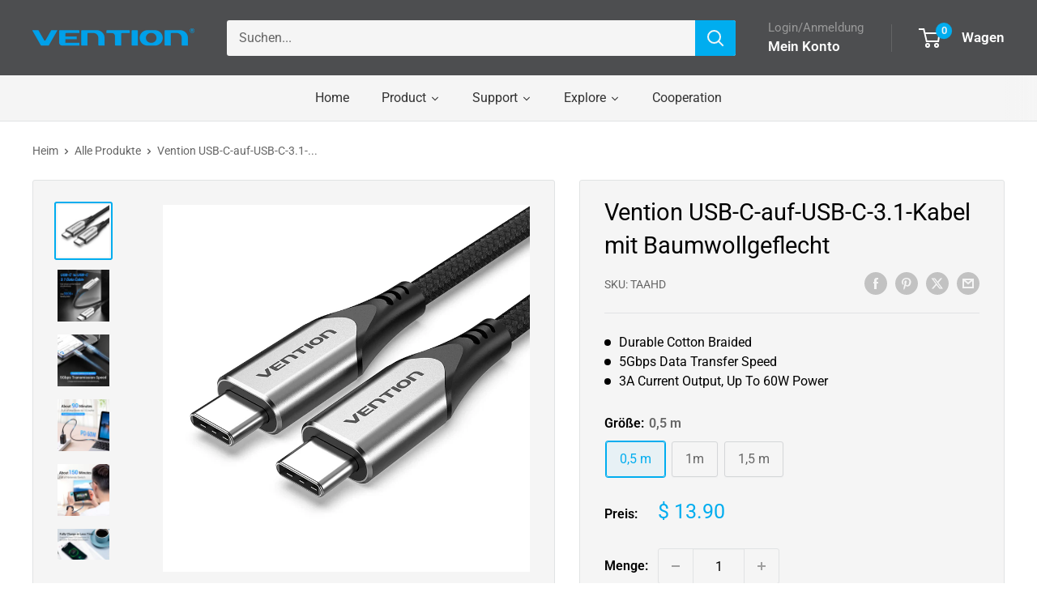

--- FILE ---
content_type: text/javascript
request_url: https://ventiontech.com/cdn/shop/t/19/assets/custom.js?v=102476495355921946141712110186
body_size: -609
content:
//# sourceMappingURL=/cdn/shop/t/19/assets/custom.js.map?v=102476495355921946141712110186


--- FILE ---
content_type: text/javascript; charset=utf-8
request_url: https://ventiontech.com/de/products/cotton-braided-usb-c-to-usb-c-3-1-cable-0-5-1-1-5m-gray.js
body_size: 335
content:
{"id":7734504816806,"title":"\u003ctc\u003eVention\u003c\/tc\u003e USB-C-auf-USB-C-3.1-Kabel mit Baumwollgeflecht","handle":"cotton-braided-usb-c-to-usb-c-3-1-cable-0-5-1-1-5m-gray","description":"\u003cp\u003e\u003cimg alt=\"\" src=\"https:\/\/cdn.shopify.com\/s\/files\/1\/0610\/7640\/6438\/files\/TAA-930_1.jpg?v=1683699294\" data-mce-src=\"https:\/\/cdn.shopify.com\/s\/files\/1\/0610\/7640\/6438\/files\/TAA-930_1.jpg?v=1683699294\"\u003e\u003cbr data-mce-fragment=\"1\"\u003e\u003cimg data-mce-fragment=\"1\" src=\"https:\/\/cdn.shopify.com\/s\/files\/1\/0610\/7640\/6438\/files\/TAA-930_17.jpg?v=1683699303\" alt=\"\" data-mce-src=\"https:\/\/cdn.shopify.com\/s\/files\/1\/0610\/7640\/6438\/files\/TAA-930_17.jpg?v=1683699303\"\u003e\u003cbr data-mce-fragment=\"1\"\u003e\u003cimg data-mce-fragment=\"1\" src=\"https:\/\/cdn.shopify.com\/s\/files\/1\/0610\/7640\/6438\/files\/TAA-930_18.jpg?v=1683699313\" alt=\"\" data-mce-src=\"https:\/\/cdn.shopify.com\/s\/files\/1\/0610\/7640\/6438\/files\/TAA-930_18.jpg?v=1683699313\"\u003e\u003cbr data-mce-fragment=\"1\"\u003e\u003cimg data-mce-fragment=\"1\" src=\"https:\/\/cdn.shopify.com\/s\/files\/1\/0610\/7640\/6438\/files\/TAA-930_19.jpg?v=1683699319\" alt=\"\" data-mce-src=\"https:\/\/cdn.shopify.com\/s\/files\/1\/0610\/7640\/6438\/files\/TAA-930_19.jpg?v=1683699319\"\u003e\u003cbr data-mce-fragment=\"1\"\u003e\u003cimg data-mce-fragment=\"1\" src=\"https:\/\/cdn.shopify.com\/s\/files\/1\/0610\/7640\/6438\/files\/TAA-930_20.jpg?v=1683699326\" alt=\"\" data-mce-src=\"https:\/\/cdn.shopify.com\/s\/files\/1\/0610\/7640\/6438\/files\/TAA-930_20.jpg?v=1683699326\"\u003e\u003cimg data-mce-fragment=\"1\" src=\"https:\/\/cdn.shopify.com\/s\/files\/1\/0610\/7640\/6438\/files\/TAA-930_21.jpg?v=1683699337\" alt=\"\" data-mce-src=\"https:\/\/cdn.shopify.com\/s\/files\/1\/0610\/7640\/6438\/files\/TAA-930_21.jpg?v=1683699337\"\u003e\u003cimg data-mce-fragment=\"1\" src=\"https:\/\/cdn.shopify.com\/s\/files\/1\/0610\/7640\/6438\/files\/TAA-930_22.jpg?v=1683699343\" alt=\"\" data-mce-src=\"https:\/\/cdn.shopify.com\/s\/files\/1\/0610\/7640\/6438\/files\/TAA-930_22.jpg?v=1683699343\"\u003e\u003cbr data-mce-fragment=\"1\"\u003e\u003cimg data-mce-fragment=\"1\" src=\"https:\/\/cdn.shopify.com\/s\/files\/1\/0610\/7640\/6438\/files\/TAA-930_24.jpg?v=1683699353\" alt=\"\" data-mce-src=\"https:\/\/cdn.shopify.com\/s\/files\/1\/0610\/7640\/6438\/files\/TAA-930_24.jpg?v=1683699353\"\u003e\u003cbr data-mce-fragment=\"1\"\u003e\u003cimg data-mce-fragment=\"1\" src=\"https:\/\/cdn.shopify.com\/s\/files\/1\/0610\/7640\/6438\/files\/TAA-930_26.jpg?v=1683699362\" alt=\"\" data-mce-src=\"https:\/\/cdn.shopify.com\/s\/files\/1\/0610\/7640\/6438\/files\/TAA-930_26.jpg?v=1683699362\"\u003e\u003c\/p\u003e","published_at":"2023-05-10T14:13:21+08:00","created_at":"2023-05-10T14:13:21+08:00","vendor":"VENTION","type":"","tags":[],"price":1390,"price_min":1390,"price_max":1690,"available":true,"price_varies":true,"compare_at_price":null,"compare_at_price_min":0,"compare_at_price_max":0,"compare_at_price_varies":false,"variants":[{"id":44132070949030,"title":"0,5 m","option1":"0,5 m","option2":null,"option3":null,"sku":"TAAHD","requires_shipping":true,"taxable":true,"featured_image":{"id":40487810039974,"product_id":7734504816806,"position":1,"created_at":"2024-12-05T15:51:15+08:00","updated_at":"2024-12-05T15:51:16+08:00","alt":null,"width":800,"height":800,"src":"https:\/\/cdn.shopify.com\/s\/files\/1\/0610\/7640\/6438\/files\/TAA.jpg?v=1733385076","variant_ids":[44132070949030,44132070981798,44132071014566]},"available":true,"name":"\u003ctc\u003eVention\u003c\/tc\u003e USB-C-auf-USB-C-3.1-Kabel mit Baumwollgeflecht - 0,5 m","public_title":"0,5 m","options":["0,5 m"],"price":1390,"weight":26,"compare_at_price":null,"inventory_management":"shopify","barcode":"","featured_media":{"alt":null,"id":32602335477926,"position":1,"preview_image":{"aspect_ratio":1.0,"height":800,"width":800,"src":"https:\/\/cdn.shopify.com\/s\/files\/1\/0610\/7640\/6438\/files\/TAA.jpg?v=1733385076"}},"requires_selling_plan":false,"selling_plan_allocations":[]},{"id":44132070981798,"title":"1m","option1":"1m","option2":null,"option3":null,"sku":"TAAHF","requires_shipping":true,"taxable":true,"featured_image":{"id":40487810039974,"product_id":7734504816806,"position":1,"created_at":"2024-12-05T15:51:15+08:00","updated_at":"2024-12-05T15:51:16+08:00","alt":null,"width":800,"height":800,"src":"https:\/\/cdn.shopify.com\/s\/files\/1\/0610\/7640\/6438\/files\/TAA.jpg?v=1733385076","variant_ids":[44132070949030,44132070981798,44132071014566]},"available":true,"name":"\u003ctc\u003eVention\u003c\/tc\u003e USB-C-auf-USB-C-3.1-Kabel mit Baumwollgeflecht - 1m","public_title":"1m","options":["1m"],"price":1490,"weight":36,"compare_at_price":null,"inventory_management":"shopify","barcode":"","featured_media":{"alt":null,"id":32602335477926,"position":1,"preview_image":{"aspect_ratio":1.0,"height":800,"width":800,"src":"https:\/\/cdn.shopify.com\/s\/files\/1\/0610\/7640\/6438\/files\/TAA.jpg?v=1733385076"}},"requires_selling_plan":false,"selling_plan_allocations":[]},{"id":44132071014566,"title":"1,5 m","option1":"1,5 m","option2":null,"option3":null,"sku":"TAAHG","requires_shipping":true,"taxable":true,"featured_image":{"id":40487810039974,"product_id":7734504816806,"position":1,"created_at":"2024-12-05T15:51:15+08:00","updated_at":"2024-12-05T15:51:16+08:00","alt":null,"width":800,"height":800,"src":"https:\/\/cdn.shopify.com\/s\/files\/1\/0610\/7640\/6438\/files\/TAA.jpg?v=1733385076","variant_ids":[44132070949030,44132070981798,44132071014566]},"available":true,"name":"\u003ctc\u003eVention\u003c\/tc\u003e USB-C-auf-USB-C-3.1-Kabel mit Baumwollgeflecht - 1,5 m","public_title":"1,5 m","options":["1,5 m"],"price":1690,"weight":44,"compare_at_price":null,"inventory_management":"shopify","barcode":"","featured_media":{"alt":null,"id":32602335477926,"position":1,"preview_image":{"aspect_ratio":1.0,"height":800,"width":800,"src":"https:\/\/cdn.shopify.com\/s\/files\/1\/0610\/7640\/6438\/files\/TAA.jpg?v=1733385076"}},"requires_selling_plan":false,"selling_plan_allocations":[]}],"images":["\/\/cdn.shopify.com\/s\/files\/1\/0610\/7640\/6438\/files\/TAA.jpg?v=1733385076","\/\/cdn.shopify.com\/s\/files\/1\/0610\/7640\/6438\/files\/vention-cotton-braided-usb-c-to-usb-c-3-1-cable-0-5-1-1-5m-gray-36193299398822.jpg?v=1683699628","\/\/cdn.shopify.com\/s\/files\/1\/0610\/7640\/6438\/files\/vention-cotton-braided-usb-c-to-usb-c-3-1-cable-0-5-1-1-5m-gray-36193299431590.jpg?v=1683699631","\/\/cdn.shopify.com\/s\/files\/1\/0610\/7640\/6438\/files\/vention-cotton-braided-usb-c-to-usb-c-3-1-cable-0-5-1-1-5m-gray-36193299824806.jpg?v=1683699633","\/\/cdn.shopify.com\/s\/files\/1\/0610\/7640\/6438\/files\/vention-cotton-braided-usb-c-to-usb-c-3-1-cable-0-5-1-1-5m-gray-36193300021414.jpg?v=1683699445","\/\/cdn.shopify.com\/s\/files\/1\/0610\/7640\/6438\/files\/vention-cotton-braided-usb-c-to-usb-c-3-1-cable-0-5-1-1-5m-gray-36193300185254.jpg?v=1683699448","\/\/cdn.shopify.com\/s\/files\/1\/0610\/7640\/6438\/files\/vention-cotton-braided-usb-c-to-usb-c-3-1-cable-0-5-1-1-5m-gray-36193300250790.jpg?v=1683699451","\/\/cdn.shopify.com\/s\/files\/1\/0610\/7640\/6438\/files\/vention-cotton-braided-usb-c-to-usb-c-3-1-cable-0-5-1-1-5m-gray-36193300283558.jpg?v=1683699454","\/\/cdn.shopify.com\/s\/files\/1\/0610\/7640\/6438\/files\/vention-cotton-braided-usb-c-to-usb-c-3-1-cable-0-5-1-1-5m-gray-36193300316326.jpg?v=1683699457","\/\/cdn.shopify.com\/s\/files\/1\/0610\/7640\/6438\/files\/vention-cotton-braided-usb-c-to-usb-c-3-1-cable-0-5-1-1-5m-gray-36193300349094.jpg?v=1683699460"],"featured_image":"\/\/cdn.shopify.com\/s\/files\/1\/0610\/7640\/6438\/files\/TAA.jpg?v=1733385076","options":[{"name":"Größe","position":1,"values":["0,5 m","1m","1,5 m"]}],"url":"\/de\/products\/cotton-braided-usb-c-to-usb-c-3-1-cable-0-5-1-1-5m-gray","media":[{"alt":null,"id":32602335477926,"position":1,"preview_image":{"aspect_ratio":1.0,"height":800,"width":800,"src":"https:\/\/cdn.shopify.com\/s\/files\/1\/0610\/7640\/6438\/files\/TAA.jpg?v=1733385076"},"aspect_ratio":1.0,"height":800,"media_type":"image","src":"https:\/\/cdn.shopify.com\/s\/files\/1\/0610\/7640\/6438\/files\/TAA.jpg?v=1733385076","width":800},{"alt":"Vention Cotton Braided USB-C to USB-C 3.1 Cable 0.5\/1\/1.5M  Gray","id":28621984170150,"position":2,"preview_image":{"aspect_ratio":1.0,"height":800,"width":800,"src":"https:\/\/cdn.shopify.com\/s\/files\/1\/0610\/7640\/6438\/files\/vention-cotton-braided-usb-c-to-usb-c-3-1-cable-0-5-1-1-5m-gray-36193299398822.jpg?v=1683699628"},"aspect_ratio":1.0,"height":800,"media_type":"image","src":"https:\/\/cdn.shopify.com\/s\/files\/1\/0610\/7640\/6438\/files\/vention-cotton-braided-usb-c-to-usb-c-3-1-cable-0-5-1-1-5m-gray-36193299398822.jpg?v=1683699628","width":800},{"alt":"Vention Cotton Braided USB-C to USB-C 3.1 Cable 0.5\/1\/1.5M  Gray","id":28621984235686,"position":3,"preview_image":{"aspect_ratio":1.0,"height":800,"width":800,"src":"https:\/\/cdn.shopify.com\/s\/files\/1\/0610\/7640\/6438\/files\/vention-cotton-braided-usb-c-to-usb-c-3-1-cable-0-5-1-1-5m-gray-36193299431590.jpg?v=1683699631"},"aspect_ratio":1.0,"height":800,"media_type":"image","src":"https:\/\/cdn.shopify.com\/s\/files\/1\/0610\/7640\/6438\/files\/vention-cotton-braided-usb-c-to-usb-c-3-1-cable-0-5-1-1-5m-gray-36193299431590.jpg?v=1683699631","width":800},{"alt":"Vention Cotton Braided USB-C to USB-C 3.1 Cable 0.5\/1\/1.5M  Gray","id":28621984333990,"position":4,"preview_image":{"aspect_ratio":1.0,"height":800,"width":800,"src":"https:\/\/cdn.shopify.com\/s\/files\/1\/0610\/7640\/6438\/files\/vention-cotton-braided-usb-c-to-usb-c-3-1-cable-0-5-1-1-5m-gray-36193299824806.jpg?v=1683699633"},"aspect_ratio":1.0,"height":800,"media_type":"image","src":"https:\/\/cdn.shopify.com\/s\/files\/1\/0610\/7640\/6438\/files\/vention-cotton-braided-usb-c-to-usb-c-3-1-cable-0-5-1-1-5m-gray-36193299824806.jpg?v=1683699633","width":800},{"alt":"Vention Cotton Braided USB-C to USB-C 3.1 Cable 0.5\/1\/1.5M  Gray","id":28621982892198,"position":5,"preview_image":{"aspect_ratio":1.0,"height":800,"width":800,"src":"https:\/\/cdn.shopify.com\/s\/files\/1\/0610\/7640\/6438\/files\/vention-cotton-braided-usb-c-to-usb-c-3-1-cable-0-5-1-1-5m-gray-36193300021414.jpg?v=1683699445"},"aspect_ratio":1.0,"height":800,"media_type":"image","src":"https:\/\/cdn.shopify.com\/s\/files\/1\/0610\/7640\/6438\/files\/vention-cotton-braided-usb-c-to-usb-c-3-1-cable-0-5-1-1-5m-gray-36193300021414.jpg?v=1683699445","width":800},{"alt":"Vention Cotton Braided USB-C to USB-C 3.1 Cable 0.5\/1\/1.5M  Gray","id":28621982924966,"position":6,"preview_image":{"aspect_ratio":1.0,"height":800,"width":800,"src":"https:\/\/cdn.shopify.com\/s\/files\/1\/0610\/7640\/6438\/files\/vention-cotton-braided-usb-c-to-usb-c-3-1-cable-0-5-1-1-5m-gray-36193300185254.jpg?v=1683699448"},"aspect_ratio":1.0,"height":800,"media_type":"image","src":"https:\/\/cdn.shopify.com\/s\/files\/1\/0610\/7640\/6438\/files\/vention-cotton-braided-usb-c-to-usb-c-3-1-cable-0-5-1-1-5m-gray-36193300185254.jpg?v=1683699448","width":800},{"alt":"Vention Cotton Braided USB-C to USB-C 3.1 Cable 0.5\/1\/1.5M  Gray","id":28621982957734,"position":7,"preview_image":{"aspect_ratio":1.0,"height":800,"width":800,"src":"https:\/\/cdn.shopify.com\/s\/files\/1\/0610\/7640\/6438\/files\/vention-cotton-braided-usb-c-to-usb-c-3-1-cable-0-5-1-1-5m-gray-36193300250790.jpg?v=1683699451"},"aspect_ratio":1.0,"height":800,"media_type":"image","src":"https:\/\/cdn.shopify.com\/s\/files\/1\/0610\/7640\/6438\/files\/vention-cotton-braided-usb-c-to-usb-c-3-1-cable-0-5-1-1-5m-gray-36193300250790.jpg?v=1683699451","width":800},{"alt":"Vention Cotton Braided USB-C to USB-C 3.1 Cable 0.5\/1\/1.5M  Gray","id":28621983023270,"position":8,"preview_image":{"aspect_ratio":1.0,"height":800,"width":800,"src":"https:\/\/cdn.shopify.com\/s\/files\/1\/0610\/7640\/6438\/files\/vention-cotton-braided-usb-c-to-usb-c-3-1-cable-0-5-1-1-5m-gray-36193300283558.jpg?v=1683699454"},"aspect_ratio":1.0,"height":800,"media_type":"image","src":"https:\/\/cdn.shopify.com\/s\/files\/1\/0610\/7640\/6438\/files\/vention-cotton-braided-usb-c-to-usb-c-3-1-cable-0-5-1-1-5m-gray-36193300283558.jpg?v=1683699454","width":800},{"alt":"Vention Cotton Braided USB-C to USB-C 3.1 Cable 0.5\/1\/1.5M  Gray","id":28621983056038,"position":9,"preview_image":{"aspect_ratio":1.0,"height":800,"width":800,"src":"https:\/\/cdn.shopify.com\/s\/files\/1\/0610\/7640\/6438\/files\/vention-cotton-braided-usb-c-to-usb-c-3-1-cable-0-5-1-1-5m-gray-36193300316326.jpg?v=1683699457"},"aspect_ratio":1.0,"height":800,"media_type":"image","src":"https:\/\/cdn.shopify.com\/s\/files\/1\/0610\/7640\/6438\/files\/vention-cotton-braided-usb-c-to-usb-c-3-1-cable-0-5-1-1-5m-gray-36193300316326.jpg?v=1683699457","width":800},{"alt":"Vention Cotton Braided USB-C to USB-C 3.1 Cable 0.5\/1\/1.5M  Gray","id":28621983154342,"position":10,"preview_image":{"aspect_ratio":1.0,"height":800,"width":800,"src":"https:\/\/cdn.shopify.com\/s\/files\/1\/0610\/7640\/6438\/files\/vention-cotton-braided-usb-c-to-usb-c-3-1-cable-0-5-1-1-5m-gray-36193300349094.jpg?v=1683699460"},"aspect_ratio":1.0,"height":800,"media_type":"image","src":"https:\/\/cdn.shopify.com\/s\/files\/1\/0610\/7640\/6438\/files\/vention-cotton-braided-usb-c-to-usb-c-3-1-cable-0-5-1-1-5m-gray-36193300349094.jpg?v=1683699460","width":800}],"requires_selling_plan":false,"selling_plan_groups":[]}